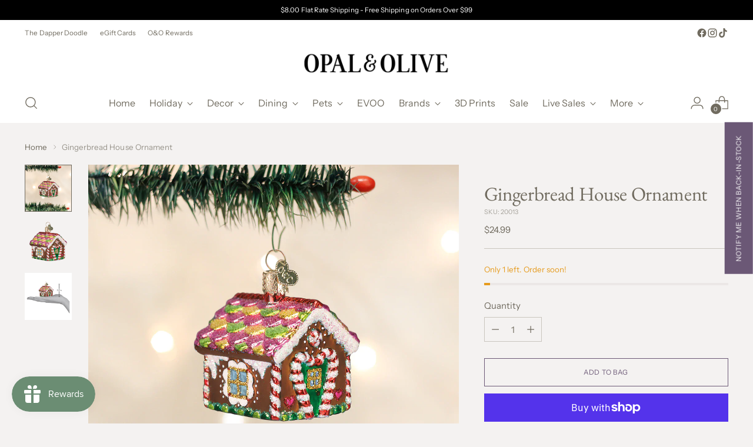

--- FILE ---
content_type: text/html; charset=UTF-8
request_url: https://api.commentsold.com/videeo/v1/sdk/opal_and_oliveshvideeo?token=eyJjdHkiOiJKV1QiLCJhbGciOiJIUzI1NiIsInR5cCI6IkpXVCJ9.eyJpYXQiOjE3NjgzNzc4NTUsImlkIjoiZDc4N2NhOWQtODZhYy00OTAwLWEzMjQtNzI1NTk1ZDc4YTNmIiwic2NwIjoidmlkZWVvIn0.lOIjDaFp50thRBAIart9h1cAEHEXjo9N5JODay29Y5I&locale=en-US&currency=USD
body_size: 2851
content:
<!DOCTYPE html>
<html>
<head lang="en-US">
    <meta charset="utf-8" />
    <meta name="viewport" content="width=device-width, initial-scale=1" />
    <title>Videeo</title>

            <link rel="preload" href="https://sdk.justsell.live/assets/viewer-1750263744498297cfee5.css" as="style" onload="this.onload=null;this.rel='stylesheet'">
    </head>


<body id='videeo-viewer-body' style='overflow: hidden; background-color: transparent'>
    
            <script src="https://sdk.justsell.live/assets/viewer.7dbe39e2.js" id='scriptFile' defer></script>
    
    <div class="container" style="max-width: unset;">
        <div class="col-xs-12">
            <div id="cs-videeo--mount"></div>
        </div>
    </div>

    <!--suppress JSUnresolvedVariable -->
    <script >
                document.getElementById('scriptFile').addEventListener('load', initVideeoViewer);
                function getI18nFromURL() {
            const searchParams = new URLSearchParams(window.location.search);
            const i18n = {
                locale: searchParams.get('locale'),
                currency: searchParams.get('currency'),
            }
            return Object.keys(i18n).length > 0 ? i18n : undefined;
        }
        function initVideeoViewer() {
            VideeoViewer.init({
                baseUrl: "https://api.commentsold.com/videeo/v1/sdk/opal_and_oliveshvideeo",
                brandColor: "#6B8D73",
                customFont: {"title":"Open Sans","url":"https:\/\/fonts.googleapis.com\/css2?family=Open+Sans:ital,wght@0,400;0,600;1,300\u0026display=swap"},
                soldKeyword: "Sold",
                displaySoldCommentOnProductView: "1",
                customization: {
                    enableReplays: true,
                    hideNowShowing: false,
                    useRoundedCorners: true,
                    theme: "light"
                },
                fontColor: "",
                isLotwStreamingEnabled: "1",
                loginUrl: "https:\/\/api.commentsold.com\/videeo\/v1\/sdk\/opal_and_oliveshvideeo\/facebook-auth",
                mountPoint: "cs-videeo--mount",
                pusherConfig: {"channels":{"presence":"presence-LiveSale2-opal_and_oliveshvideeo","private":"private-LiveSale2-opal_and_oliveshvideeo","public-product-overlay":"new-product-overlay-opal_and_oliveshvideeo","shopifySync":"private-ShopifyProductSync-opal_and_oliveshvideeo"},"cluster":"mt1","key":"53a66097dc63e4d9ec44","authUrl":"https:\/\/api.commentsold.com\/videeo\/v1\/sdk\/opal_and_oliveshvideeo\/pusher\/auth"},
                redirectUrl: "https://opal-and-olive.myshopify.com/pages/live-shopping",
                shopId: "opal_and_oliveshvideeo",
                streamId: "",
                token: "eyJjdHkiOiJKV1QiLCJhbGciOiJIUzI1NiIsInR5cCI6IkpXVCJ9.eyJpYXQiOjE3NjgzNzc4NTUsImlkIjoiZDc4N2NhOWQtODZhYy00OTAwLWEzMjQtNzI1NTk1ZDc4YTNmIiwic2NwIjoidmlkZWVvIn0.lOIjDaFp50thRBAIart9h1cAEHEXjo9N5JODay29Y5I",
                user: null,
                i18n: getI18nFromURL(),
                isMiniplayerDisabled: false            });
        }
    </script>
</body>

</html>


--- FILE ---
content_type: text/javascript; charset=utf-8
request_url: https://www.opalandolive.com/products/gingerbread-house-ornament.js
body_size: 462
content:
{"id":6808639012973,"title":"Gingerbread House Ornament","handle":"gingerbread-house-ornament","description":"\u003cp\u003e\u003cmeta charset=\"utf-8\"\u003e\u003cspan data-mce-fragment=\"1\"\u003eGingerbread Houses depict one of the favorite traditions of the holiday season sweets! The popular custom of creating elaborate little houses made entirely out of gingerbread, candies, and sweets, started years ago and continues as a favorite holiday activity today.\u003c\/span\u003e\u003c\/p\u003e\n\u003cp\u003e\u003cmeta charset=\"utf-8\"\u003e\u003cstrong\u003eDimensions:\u003c\/strong\u003e\u003cspan\u003e 2.25 X 2.25 X 2.25 \u003c\/span\u003e\u003ci class=\"dimensions\"\u003e(HxLxW)\u003c\/i\u003e\u003c\/p\u003e","published_at":"2022-06-16T15:11:37-04:00","created_at":"2022-05-13T14:28:47-04:00","vendor":"Old World Christmas","type":"","tags":["_Hi_chtgptapp_optimised_this_description-generator","christmas","holiday","ornament","seasonal","tiktok listed","winter","xmas"],"price":2499,"price_min":2499,"price_max":2499,"available":true,"price_varies":false,"compare_at_price":null,"compare_at_price_min":0,"compare_at_price_max":0,"compare_at_price_varies":false,"variants":[{"id":40069471764589,"title":"Default Title","option1":"Default Title","option2":null,"option3":null,"sku":"20013","requires_shipping":true,"taxable":true,"featured_image":null,"available":true,"name":"Gingerbread House Ornament","public_title":null,"options":["Default Title"],"price":2499,"weight":28,"compare_at_price":null,"inventory_management":"shopify","barcode":"729343200136","requires_selling_plan":false,"selling_plan_allocations":[]}],"images":["\/\/cdn.shopify.com\/s\/files\/1\/0053\/8253\/7316\/products\/20013.webp?v=1653145026","\/\/cdn.shopify.com\/s\/files\/1\/0053\/8253\/7316\/products\/20013_2.webp?v=1653145026","\/\/cdn.shopify.com\/s\/files\/1\/0053\/8253\/7316\/products\/20013_3.webp?v=1653145020"],"featured_image":"\/\/cdn.shopify.com\/s\/files\/1\/0053\/8253\/7316\/products\/20013.webp?v=1653145026","options":[{"name":"Title","position":1,"values":["Default Title"]}],"url":"\/products\/gingerbread-house-ornament","media":[{"alt":"Gingerbread House Ornament  Old World Christmas   ","id":21434345422957,"position":1,"preview_image":{"aspect_ratio":1.0,"height":1200,"width":1200,"src":"https:\/\/cdn.shopify.com\/s\/files\/1\/0053\/8253\/7316\/products\/20013.webp?v=1653145026"},"aspect_ratio":1.0,"height":1200,"media_type":"image","src":"https:\/\/cdn.shopify.com\/s\/files\/1\/0053\/8253\/7316\/products\/20013.webp?v=1653145026","width":1200},{"alt":"Gingerbread House Ornament  Old World Christmas   ","id":21434345390189,"position":2,"preview_image":{"aspect_ratio":1.0,"height":1200,"width":1200,"src":"https:\/\/cdn.shopify.com\/s\/files\/1\/0053\/8253\/7316\/products\/20013_2.webp?v=1653145026"},"aspect_ratio":1.0,"height":1200,"media_type":"image","src":"https:\/\/cdn.shopify.com\/s\/files\/1\/0053\/8253\/7316\/products\/20013_2.webp?v=1653145026","width":1200},{"alt":"Gingerbread House Ornament  Old World Christmas   ","id":21434345455725,"position":3,"preview_image":{"aspect_ratio":1.0,"height":1200,"width":1200,"src":"https:\/\/cdn.shopify.com\/s\/files\/1\/0053\/8253\/7316\/products\/20013_3.webp?v=1653145020"},"aspect_ratio":1.0,"height":1200,"media_type":"image","src":"https:\/\/cdn.shopify.com\/s\/files\/1\/0053\/8253\/7316\/products\/20013_3.webp?v=1653145020","width":1200}],"requires_selling_plan":false,"selling_plan_groups":[]}